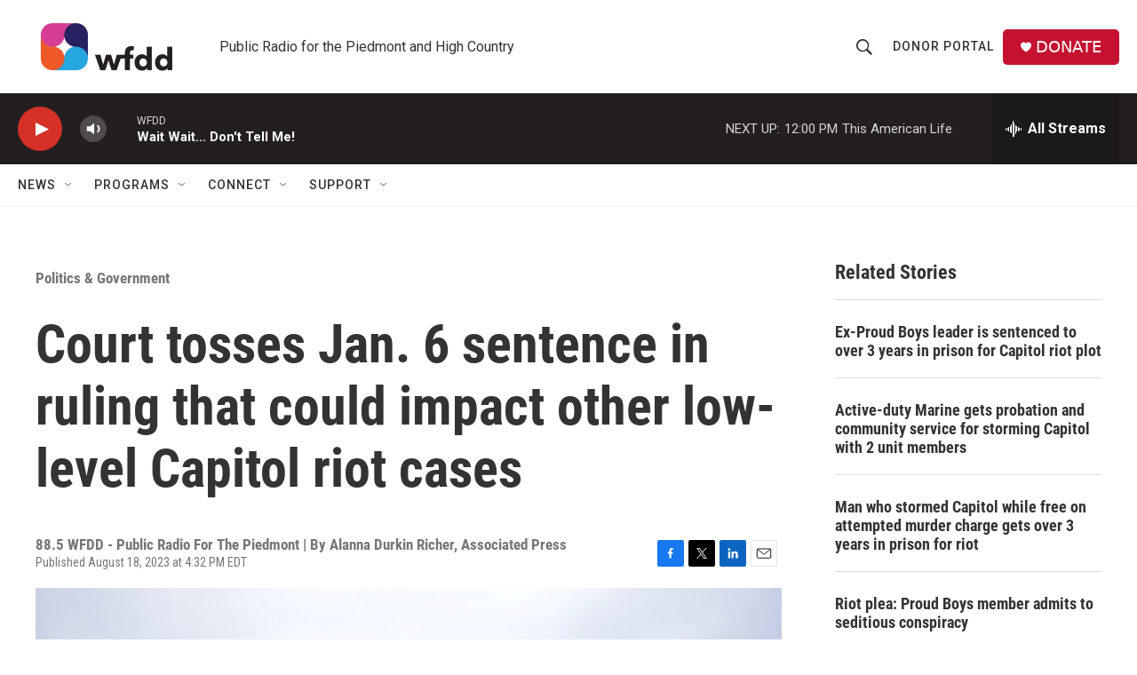

--- FILE ---
content_type: text/html; charset=utf-8
request_url: https://www.google.com/recaptcha/api2/aframe
body_size: 267
content:
<!DOCTYPE HTML><html><head><meta http-equiv="content-type" content="text/html; charset=UTF-8"></head><body><script nonce="h4usalJ7dDIS3QUxbmGYfw">/** Anti-fraud and anti-abuse applications only. See google.com/recaptcha */ try{var clients={'sodar':'https://pagead2.googlesyndication.com/pagead/sodar?'};window.addEventListener("message",function(a){try{if(a.source===window.parent){var b=JSON.parse(a.data);var c=clients[b['id']];if(c){var d=document.createElement('img');d.src=c+b['params']+'&rc='+(localStorage.getItem("rc::a")?sessionStorage.getItem("rc::b"):"");window.document.body.appendChild(d);sessionStorage.setItem("rc::e",parseInt(sessionStorage.getItem("rc::e")||0)+1);localStorage.setItem("rc::h",'1769271869995');}}}catch(b){}});window.parent.postMessage("_grecaptcha_ready", "*");}catch(b){}</script></body></html>